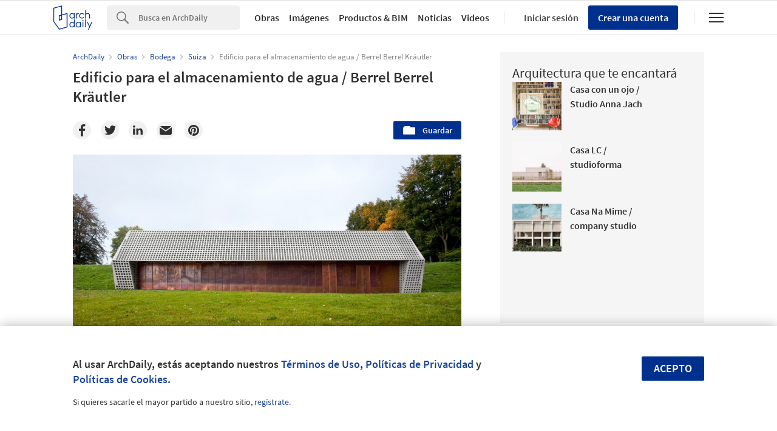

--- FILE ---
content_type: text/html; charset=utf-8
request_url: https://nrd.adsttc.com/api/v1/widgets/article-navigation/02-96872?site=cl&d=20260106
body_size: 1541
content:
<a class='afd-article-navigation afd-article-navigation--prev afd-desktop-e' data='609200' href='/cl/609200/reposicion-escuela-basica-de-quemchi-crisosto-arquitectos-consultores?ad_medium=widget&amp;ad_name=navigation-prev' id='article-nav-prev'><div class='afd-article-navigation__arrow'><div class='afd-article-navigation__arrow-i'></div></div><div class='afd-article-navigation__info-container clearfix'><div class='afd-article-navigation__img' style='background-image: url(&#39;https://images.adsttc.com/media/images/512b/01f7/b3fc/4b11/a700/a9a7/thumb_jpg/1309980894-escuela-quemchi-16.jpg?1414269959&#39;)'></div><div class='afd-article-navigation__data'><h3 class='afd-article-navigation__title'>Reposición Escuela Básica de Quemchi / Crisosto Arquitectos Consultores</h3><div class='afd-article-navigation__subtitle'>Obras Destacadas</div></div></div></a><a class='afd-article-navigation afd-article-navigation--next afd-desktop-e' data='02-95182' href='/cl/02-95182/concesionaria-implementos-agricolas-gerardo-caballero-maite-fernandez-arquitectos?ad_medium=widget&amp;ad_name=navigation-next' id='article-nav-next'><div class='afd-article-navigation__arrow'><div class='afd-article-navigation__arrow-i'></div></div><div class='afd-article-navigation__info-container'><div class='afd-article-navigation__img' style='background-image: url(&#39;https://images.adsttc.com/media/images/512a/eed2/b3fc/4b11/a700/a6ab/thumb_jpg/1308950923-gustavo-frittegotto13.jpg?1414268905&#39;)'></div><div class='afd-article-navigation__data'><h3 class='afd-article-navigation__title'>Concesionaria Implementos Agrícolas / Gerardo Caballero Maite Fernández Arquitectos</h3><div class='afd-article-navigation__subtitle'>Obras Destacadas</div></div></div></a>

--- FILE ---
content_type: text/html; charset=utf-8
request_url: https://nft.adsttc.com/catalog/api/v1/cl/widgets/longtail_products?site=cl&ad_medium=widget&type=desktop&article_token=02-96872&widget_salt=2&d=20260106&geoip=US
body_size: 1520
content:
<h2 class='afd-title-widget'>Explora el Catálogo</h2>
<ul class='related-products__list'>
<li class='related-products__item' data-insights-category='widget-longtail-products' data-insights-label='Arauco' data-insights-value='12' data-insights-version='US-slot-1'>
<a class='related-products__link' href='https://www.archdaily.cl/catalog/cl/products/12/listones-msd-estructural-arauco?ad_source=nimrod&amp;ad_medium=widget&amp;ad_content=single_longtail' title='Madera MSD - Estructural'>
<figure>
<img alt='Madera MSD - Estructural' class='b-lazy' data-pin-nopin='true' data-src='https://snoopy.archdaily.com/images/archdaily/catalog/uploads/photo/image/159787/msd-estructural-ambiente-1.jpg?width=350&amp;height=350&amp;format=webp'>
</figure>
<div class='related-products__text'>
<p class='related-products__company'>Arauco</p>
<h4 class='related-products__name'>Madera MSD - Estructural</h4>
</div>
</a>
</li>
<li class='related-products__item' data-insights-category='widget-longtail-products' data-insights-label='Urbanplay' data-insights-value='32629' data-insights-version='US-slot-2'>
<a class='related-products__link' href='https://www.archdaily.cl/catalog/cl/products/32629/juegos-infantiles-en-parque-cerro-san-cristobal-urbanplay?ad_source=nimrod&amp;ad_medium=widget&amp;ad_content=single_longtail' title='Juegos infantiles en Parque Cerro San Cristóbal'>
<figure>
<img alt='Juegos infantiles en Parque Cerro San Cristóbal' class='b-lazy' data-pin-nopin='true' data-src='https://snoopy.archdaily.com/images/archdaily/catalog/uploads/photo/image/321038/Urbanplay-11.jpg?width=350&amp;height=350&amp;format=webp'>
</figure>
<div class='related-products__text'>
<p class='related-products__company'>Urbanplay</p>
<h4 class='related-products__name'>Juegos infantiles en Parque Cerro San Cristóbal</h4>
</div>
</a>
</li>
<li class='related-products__item' data-insights-category='widget-longtail-products' data-insights-label='Simpson Strong Tie' data-insights-value='13550' data-insights-version='US-slot-3'>
<a class='related-products__link' href='https://www.archdaily.cl/catalog/cl/products/13550/amarres-y-uniones-de-tension-simpson-strong-tie?ad_source=nimrod&amp;ad_medium=widget&amp;ad_content=single_longtail' title='Amarres y uniones de tensión Holdowns'>
<figure>
<img alt='Amarres y uniones de tensión Holdowns' class='b-lazy' data-pin-nopin='true' data-src='https://snoopy.archdaily.com/images/archdaily/catalog/uploads/photo/image/228808/DTT2z.jpg?width=350&amp;height=350&amp;format=webp'>
</figure>
<div class='related-products__text'>
<p class='related-products__company'>Simpson Strong Tie</p>
<h4 class='related-products__name'>Amarres y uniones de tensión Holdowns</h4>
</div>
</a>
</li>
<li class='related-products__item' data-insights-category='widget-longtail-products' data-insights-label='Porcelanosa Grupo' data-insights-value='22590' data-insights-version='US-slot-4'>
<a class='related-products__link' href='https://www.archdaily.cl/catalog/cl/products/22590/revestimiento-de-mosaico-lantic-colonial-lotus-porcelanosa-grupo?ad_source=nimrod&amp;ad_medium=widget&amp;ad_content=single_longtail' title='Revestimiento de mosaico L&#39;Antic Colonial -  Lotus'>
<figure>
<img alt='Revestimiento de mosaico L&#39;Antic Colonial -  Lotus' class='b-lazy' data-pin-nopin='true' data-src='https://snoopy.archdaily.com/images/archdaily/catalog/uploads/photo/image/236996/LOTUS_SUN_02.jpg?width=350&amp;height=350&amp;format=webp'>
</figure>
<div class='related-products__text'>
<p class='related-products__company'>Porcelanosa Grupo</p>
<h4 class='related-products__name'>Revestimiento de mosaico L&#39;Antic Colonial -  Lotus</h4>
</div>
</a>
</li>
<li class='related-products__item' data-insights-category='widget-longtail-products' data-insights-label='Volcan' data-insights-value='20169' data-insights-version='US-slot-5'>
<a class='related-products__link' href='https://www.archdaily.cl/catalog/cl/products/20169/division-interiores-tabique-f120-en-bim-volcan?ad_source=nimrod&amp;ad_medium=widget&amp;ad_content=single_longtail' title='División interiores - Tabique F120 en BIM'>
<figure>
<img alt='División interiores - Tabique F120 en BIM' class='b-lazy' data-pin-nopin='true' data-src='https://snoopy.archdaily.com/images/archdaily/catalog/uploads/photo/image/388974/IN120-SCV-20-VOLCAN.jpg?width=350&amp;height=350&amp;format=webp'>
</figure>
<div class='related-products__text'>
<p class='related-products__company'>Volcan</p>
<h4 class='related-products__name'>División interiores - Tabique F120 en BIM</h4>
</div>
</a>
</li>
<li class='related-products__item' data-insights-category='widget-longtail-products' data-insights-label='Cerámica Santiago' data-insights-value='38531' data-insights-version='US-slot-6'>
<a class='related-products__link' href='https://www.archdaily.cl/catalog/cl/products/38531/ladrillo-ducto-ceramica-santiago?ad_source=nimrod&amp;ad_medium=widget&amp;ad_content=single_longtail' title='Ladrillo Ducto'>
<figure>
<img alt='Ladrillo Ducto' class='b-lazy' data-pin-nopin='true' data-src='https://snoopy.archdaily.com/images/archdaily/catalog/uploads/photo/image/412411/Ladrillo-Santiago-Santiagote-Ducto-11-Ceramica-Santiago.jpg?width=350&amp;height=350&amp;format=webp'>
</figure>
<div class='related-products__text'>
<p class='related-products__company'>Cerámica Santiago</p>
<h4 class='related-products__name'>Ladrillo Ducto</h4>
</div>
</a>
</li>
<li class='related-products__item afd-desktop-e' data-insights-category='widget-longtail-products' data-insights-label='Melón Hormigones' data-insights-value='37208' data-insights-version='US-slot-7'>
<a class='related-products__link' href='https://www.archdaily.cl/catalog/cl/products/37208/hormigon-sustentable-lowco2mix-melon-hormigones?ad_source=nimrod&amp;ad_medium=widget&amp;ad_content=single_longtail' title='Hormigón Sustentable - LOWCO2MIX'>
<figure>
<img alt='Hormigón Sustentable - LOWCO2MIX' class='b-lazy' data-pin-nopin='true' data-src='https://snoopy.archdaily.com/images/archdaily/catalog/uploads/photo/image/392256/LOWCO2MIX-Melón-Hormigones-1.jpg?width=350&amp;height=350&amp;format=webp'>
</figure>
<div class='related-products__text'>
<p class='related-products__company'>Melón Hormigones</p>
<h4 class='related-products__name'>Hormigón Sustentable - LOWCO2MIX</h4>
</div>
</a>
</li>
<li class='related-products__item afd-desktop-e' data-insights-category='widget-longtail-products' data-insights-label='Dialum' data-insights-value='32285' data-insights-version='US-slot-8'>
<a class='related-products__link' href='https://www.archdaily.cl/catalog/cl/products/32285/cristal-antibala-dualsafe-dialum?ad_source=nimrod&amp;ad_medium=widget&amp;ad_content=single_longtail' title='Cristal antibala - Dualsafe'>
<figure>
<img alt='Cristal antibala - Dualsafe' class='b-lazy' data-pin-nopin='true' data-src='https://snoopy.archdaily.com/images/archdaily/catalog/uploads/photo/image/317563/fotosfichas_ANTIBALA_1.jpg?width=350&amp;height=350&amp;format=webp'>
</figure>
<div class='related-products__text'>
<p class='related-products__company'>Dialum</p>
<h4 class='related-products__name'>Cristal antibala - Dualsafe</h4>
</div>
</a>
</li>
<li class='related-products__item afd-desktop-e' data-insights-category='widget-longtail-products' data-insights-label='GIRA' data-insights-value='36421' data-insights-version='US-slot-9'>
<a class='related-products__link' href='https://www.archdaily.cl/catalog/cl/products/36421/sistema-domestico-inteligente-gira-knx-gira?ad_source=nimrod&amp;ad_medium=widget&amp;ad_content=single_longtail' title='Sistema doméstico inteligente - Gira KNX'>
<figure>
<img alt='Sistema doméstico inteligente - Gira KNX' class='b-lazy' data-pin-nopin='true' data-src='https://snoopy.archdaily.com/images/archdaily/catalog/uploads/photo/image/379342/gira-sistema-domestico-inteligente-gira-knx-1727550085.jpg?width=350&amp;height=350&amp;format=webp'>
</figure>
<div class='related-products__text'>
<p class='related-products__company'>GIRA</p>
<h4 class='related-products__name'>Sistema doméstico inteligente - Gira KNX</h4>
</div>
</a>
</li>
<li class='related-products__item afd-desktop-e' data-insights-category='widget-longtail-products' data-insights-label='Bekron Bemezcla' data-insights-value='18460' data-insights-version='US-slot-10'>
<a class='related-products__link' href='https://www.archdaily.cl/catalog/cl/products/18460/pegas-y-relleno-de-tensores-bemezcla-aislantes-nacionales?ad_source=nimrod&amp;ad_medium=widget&amp;ad_content=single_longtail' title='Pegas y relleno de tensores - Bemezcla'>
<figure>
<img alt='Pegas y relleno de tensores - Bemezcla' class='b-lazy' data-pin-nopin='true' data-src='https://snoopy.archdaily.com/images/archdaily/catalog/uploads/photo/image/203201/Pega_Enchapes__Albañilería__Baldosas_y_Relleno_de_Tensores.jpg?width=350&amp;height=350&amp;format=webp'>
</figure>
<div class='related-products__text'>
<p class='related-products__company'>Bekron Bemezcla</p>
<h4 class='related-products__name'>Pegas y relleno de tensores - Bemezcla</h4>
</div>
</a>
</li>
<li class='related-products__item afd-desktop-e' data-insights-category='widget-longtail-products' data-insights-label='Sysprotec' data-insights-value='24546' data-insights-version='US-slot-11'>
<a class='related-products__link' href='https://www.archdaily.cl/catalog/cl/products/24546/cubiertas-de-cuarzo-pure-sysprotec?ad_source=nimrod&amp;ad_medium=widget&amp;ad_content=single_longtail' title='Cubiertas de cuarzo Pure'>
<figure>
<img alt='Cubiertas de cuarzo Pure' class='b-lazy' data-pin-nopin='true' data-src='https://snoopy.archdaily.com/images/archdaily/catalog/uploads/photo/image/248040/Pure.jpg?width=350&amp;height=350&amp;format=webp'>
</figure>
<div class='related-products__text'>
<p class='related-products__company'>Sysprotec</p>
<h4 class='related-products__name'>Cubiertas de cuarzo Pure</h4>
</div>
</a>
</li>
<li class='related-products__item afd-desktop-e' data-insights-category='widget-longtail-products' data-insights-label='Atika' data-insights-value='8165' data-insights-version='US-slot-12'>
<a class='related-products__link' href='https://www.archdaily.cl/catalog/cl/products/8165/griferias-grohe-serie-essence-new-atika?ad_source=nimrod&amp;ad_medium=widget&amp;ad_content=single_longtail' title='Griferías - Essence New'>
<figure>
<img alt='Griferías - Essence New' class='b-lazy' data-pin-nopin='true' data-src='https://snoopy.archdaily.com/images/archdaily/catalog/uploads/photo/image/76063/4.jpg?width=350&amp;height=350&amp;format=webp'>
</figure>
<div class='related-products__text'>
<p class='related-products__company'>Atika</p>
<h4 class='related-products__name'>Griferías - Essence New</h4>
</div>
</a>
</li>
</ul>
<a class="afd-widget-more-link afd-widget-more-link--right related-products__view-more" href="/catalog/cl?ad_source=nimrod&amp;ad_medium=widget&amp;ad_content=single_longtail">Más productos »</a>


--- FILE ---
content_type: text/html; charset=utf-8
request_url: https://nrd.adsttc.com/api/v1/widgets/recommended-projects?site=cl&ad_name=recommended-projects&ad_medium=widget&type=desktop&visitor_id=45c89ea7-07b1-388c-2b3d-288c71d53d9c&d=20260106&geoip=US
body_size: 3406
content:
<div class='afd-recommended-projects__title-container'><h2 class='afd-recommended-projects__title'>Arquitectura que te encantará</h2></div><ul><li class='afd-widget-item'><figure><a class='afd-widget-item-thumb' data-insights-category='recommended-projects-widget' data-insights-label='default-nrd-thumb' data-insights-value='1003171' data-insights-version='0' href='/cl/1003171/casa-con-un-ojo-studio-anna-jach?ad_medium=widget&amp;ad_name=recommended-projects' title='Casa con un ojo / Studio Anna Jach'><img alt='Casa con un ojo / Studio Anna Jach © Alexandre Kapellos' class='b-lazy' data-pin-nopin='true' data-src='https://snoopy.archdaily.com/images/archdaily/media/images/6492/667a/cb9c/4612/2432/4b4c/thumb_jpg/house-with-an-eye-studio-anna-jach_16.jpg?1687316130&amp;format=webp&amp;width=95&amp;height=95&amp;crop=true' height='125' width='125'></a></figure><div class='widget-text'><h3 class='afd-widget-item-title'><a class='afd-widget-item-link' data-insights-category='recommended-projects-widget' data-insights-label='default-nrd' data-insights-value='1003171' data-insights-version='0' href='/cl/1003171/casa-con-un-ojo-studio-anna-jach?ad_medium=widget&amp;ad_name=recommended-projects' title='Casa con un ojo / Studio Anna Jach'>Casa con un ojo / Studio Anna Jach</a></h3><span class='afd-widget-item-hint'></span></div></li><li class='afd-widget-item'><figure><a class='afd-widget-item-thumb' data-insights-category='recommended-projects-widget' data-insights-label='default-nrd-thumb' data-insights-value='1002547' data-insights-version='1' href='/cl/1002547/casa-lc-studioforma?ad_medium=widget&amp;ad_name=recommended-projects' title='Casa LC / studioforma'><img alt='Casa LC / studioforma © Francesca Ióvene' class='b-lazy' data-pin-nopin='true' data-src='https://snoopy.archdaily.com/images/archdaily/media/images/6483/5ea0/212a/052b/0bd8/6a03/thumb_jpg/house-lc-studioforma_28.jpg?1686331159&amp;format=webp&amp;width=95&amp;height=95&amp;crop=true' height='125' width='125'></a></figure><div class='widget-text'><h3 class='afd-widget-item-title'><a class='afd-widget-item-link' data-insights-category='recommended-projects-widget' data-insights-label='default-nrd' data-insights-value='1002547' data-insights-version='1' href='/cl/1002547/casa-lc-studioforma?ad_medium=widget&amp;ad_name=recommended-projects' title='Casa LC / studioforma'>Casa LC / studioforma</a></h3><span class='afd-widget-item-hint'></span></div></li><li class='afd-widget-item'><figure><a class='afd-widget-item-thumb' data-insights-category='recommended-projects-widget' data-insights-label='default-nrd-thumb' data-insights-value='1002603' data-insights-version='2' href='/cl/1002603/casa-na-mime-company-studio?ad_medium=widget&amp;ad_name=recommended-projects' title='Casa Na Mime / company studio'><img alt='Casa Na Mime / company studio © Modococophoto' class='b-lazy' data-pin-nopin='true' data-src='https://snoopy.archdaily.com/images/archdaily/media/images/648c/fbde/cb9c/463b/825f/2777/thumb_jpg/casa-na-mime-company-studio_22.jpg?1686961129&amp;format=webp&amp;width=95&amp;height=95&amp;crop=true' height='125' width='125'></a></figure><div class='widget-text'><h3 class='afd-widget-item-title'><a class='afd-widget-item-link' data-insights-category='recommended-projects-widget' data-insights-label='default-nrd' data-insights-value='1002603' data-insights-version='2' href='/cl/1002603/casa-na-mime-company-studio?ad_medium=widget&amp;ad_name=recommended-projects' title='Casa Na Mime / company studio'>Casa Na Mime / company studio</a></h3><span class='afd-widget-item-hint'></span></div></li></ul>


--- FILE ---
content_type: text/html; charset=utf-8
request_url: https://nrd.adsttc.com/api/v1/widgets/category?site=cl&ad_name=category-warehouse-article-show&ad_medium=widget&name=Bodega&exclude=02-96872&add_title=more&type=desktop&article_token=02-96872&widget_salt=2&max_items=2&d=20260106&geoip=US
body_size: 2405
content:
<h2 class='afd-title-widget'>Más Bodega</h2><ul><li class='afd-widget-item'><figure><a class='afd-widget-item-thumb' data-insights-category='category-warehouse-article-show-widget' data-insights-label='default-nrd-thumb' data-insights-value='624655' data-insights-version='0' href='/cl/624655/bodega-terra-remota-untaller?ad_medium=widget&amp;ad_name=category-warehouse-article-show' title='Bodega Terra Remota / Untaller'><img alt='Bodega Terra Remota / Untaller © Lluís Casals' class='b-lazy' data-pin-nopin='true' data-src='https://snoopy.archdaily.com/images/archdaily/media/images/53d0/7cba/c07a/8045/9b00/0081/thumb_jpg/JUEVES_10-7.jpg?1406172335&amp;format=webp' height='125' width='125'></a></figure><div class='widget-text'><h3 class='afd-widget-item-title'><a class='afd-widget-item-link' data-insights-category='category-warehouse-article-show-widget' data-insights-label='default-nrd' data-insights-value='624655' data-insights-version='0' href='/cl/624655/bodega-terra-remota-untaller?ad_medium=widget&amp;ad_name=category-warehouse-article-show' title='Bodega Terra Remota / Untaller'>Bodega Terra Remota / Untaller</a></h3><span class='afd-widget-item-hint'></span></div></li><li class='afd-widget-item'><figure><a class='afd-widget-item-thumb' data-insights-category='category-warehouse-article-show-widget' data-insights-label='default-nrd-thumb' data-insights-value='768016' data-insights-version='1' href='/cl/768016/ricola-krauterzentrum-herzog-and-de-meuron?ad_medium=widget&amp;ad_name=category-warehouse-article-show' title='Ricola Kräuterzentrum / Herzog &amp; de Meuron'><img alt='Ricola Kräuterzentrum / Herzog &amp; de Meuron Cortesía de Ricola' class='b-lazy' data-pin-nopin='true' data-src='https://snoopy.archdaily.com/images/archdaily/media/images/5562/7dc3/e58e/ce07/f900/030e/thumb_jpg/portada_Ricola_Kraeuterzentrum_Construction_25.jpg?1432518076&amp;format=webp' height='125' width='125'></a></figure><div class='widget-text'><h3 class='afd-widget-item-title'><a class='afd-widget-item-link' data-insights-category='category-warehouse-article-show-widget' data-insights-label='default-nrd' data-insights-value='768016' data-insights-version='1' href='/cl/768016/ricola-krauterzentrum-herzog-and-de-meuron?ad_medium=widget&amp;ad_name=category-warehouse-article-show' title='Ricola Kräuterzentrum / Herzog &amp; de Meuron'>Ricola Kräuterzentrum / Herzog &amp; de Meuron</a></h3><span class='afd-widget-item-hint'></span></div></li></ul>
<a title="Bodega" class="afd-widget-more-link afd-widget-more-link--right" href="/cl/search/projects/categories/bodega">Más Bodega »</a>


--- FILE ---
content_type: text/html; charset=utf-8
request_url: https://nrd.adsttc.com/api/v1/widgets/more-from-office?site=cl&ad_name=more-from-office-article-show&ad_medium=widget&name%5B%5D=Berrel%20Berrel%20Kr%C3%A4utler&exclude=02-96872&type=desktop&article_token=02-96872&widget_salt=2&d=20260106&geoip=US
body_size: 1469
content:
<h2 class='afd-title-widget'>Más Obras de Berrel Berrel Kräutler</h2><ul><li class='afd-widget-item'><figure><a class='afd-widget-item-thumb' data-insights-category='more-from-office-article-show-widget' data-insights-label='default-nrd-thumb' data-insights-value='796482' data-insights-version='0' href='/cl/796482/vivienda-unifamiliar-en-rodersdorf-berrel-berrel-krautler-architekten?ad_medium=widget&amp;ad_name=more-from-office-article-show' title='Vivienda unifamiliar en Rodersdorf / Berrel Berrel Kräutler Architekten'><img alt='Vivienda unifamiliar en Rodersdorf / Berrel Berrel Kräutler Architekten © Eik Frenzel' class='b-lazy' data-pin-nopin='true' data-src='https://snoopy.archdaily.com/images/archdaily/media/images/57db/1500/e58e/ce9b/dd00/011e/thumb_jpg/Rodersdorf_2.jpg?1473975545&amp;format=webp' height='125' width='125'></a></figure><div class='widget-text'><h3 class='afd-widget-item-title'><a class='afd-widget-item-link' data-insights-category='more-from-office-article-show-widget' data-insights-label='default-nrd' data-insights-value='796482' data-insights-version='0' href='/cl/796482/vivienda-unifamiliar-en-rodersdorf-berrel-berrel-krautler-architekten?ad_medium=widget&amp;ad_name=more-from-office-article-show' title='Vivienda unifamiliar en Rodersdorf / Berrel Berrel Kräutler Architekten'>Vivienda unifamiliar en Rodersdorf / Berrel Berrel Kräutler Architekten</a></h3><span class='afd-widget-item-hint'></span></div></li></ul>
<a class="afd-widget-more-link afd-widget-more-link--right" href="/office/berrel-berrel-krautler?ad_source=nimrod&amp;ad_medium=widget&amp;ad_content=more_from_office">Más Obras de Berrel Berrel Kräutler »</a>


--- FILE ---
content_type: text/html; charset=utf-8
request_url: https://nrd.adsttc.com/api/v1/widgets/more-from-country?site=cl&ad_name=more-from-country-article-show&ad_medium=widget&type=desktop&article_token=02-96872&widget_salt=2&d=20260106&geoip=US
body_size: 3803
content:
<h2 class='afd-title-widget'>Más Obras en Suiza</h2><ul><li class='afd-widget-item'><figure><a class='afd-widget-item-thumb' data-insights-category='more-from-country-article-show-widget' data-insights-label='default-nrd-thumb' data-insights-value='1035562' data-insights-version='0' href='/cl/1035562/borna-park-comunidad-para-trabajar-y-vivir-malte-kloes-architekten?ad_medium=widget&amp;ad_name=more-from-country-article-show' title='Borna Park: comunidad para trabajar y vivir / Malte Kloes Architekten'><img alt='Borna Park: comunidad para trabajar y vivir / Malte Kloes Architekten © Karina Castro' class='b-lazy' data-pin-nopin='true' data-src='https://snoopy.archdaily.com/images/archdaily/media/images/6902/42f0/436b/c600/01fd/b678/thumb_jpg/Malte_Kloes_Borna_Residential_15.jpg?1761755981&amp;format=webp' height='125' width='125'></a></figure><div class='widget-text'><h3 class='afd-widget-item-title'><a class='afd-widget-item-link' data-insights-category='more-from-country-article-show-widget' data-insights-label='default-nrd' data-insights-value='1035562' data-insights-version='0' href='/cl/1035562/borna-park-comunidad-para-trabajar-y-vivir-malte-kloes-architekten?ad_medium=widget&amp;ad_name=more-from-country-article-show' title='Borna Park: comunidad para trabajar y vivir / Malte Kloes Architekten'>Borna Park: comunidad para trabajar y vivir / Malte Kloes Architekten</a></h3><span class='afd-widget-item-hint'></span></div></li><li class='afd-widget-item'><figure><a class='afd-widget-item-thumb' data-insights-category='more-from-country-article-show-widget' data-insights-label='default-nrd-thumb' data-insights-value='1034595' data-insights-version='1' href='/cl/1034595/campus-helvetia-basilea-herzog-and-de-meuron?ad_medium=widget&amp;ad_name=more-from-country-article-show' title='Campus Helvetia Basilea / Herzog &amp; de Meuron'><img alt='Campus Helvetia Basilea / Herzog &amp; de Meuron © Maris Mezulis' class='b-lazy' data-pin-nopin='true' data-src='https://snoopy.archdaily.com/images/archdaily/media/images/68d3/4429/21de/2d76/0940/0abe/thumb_jpg/helvetia-campus-basel-herzog-and-de-meuron_11.jpg?1758676028&amp;format=webp' height='125' width='125'></a></figure><div class='widget-text'><h3 class='afd-widget-item-title'><a class='afd-widget-item-link' data-insights-category='more-from-country-article-show-widget' data-insights-label='default-nrd' data-insights-value='1034595' data-insights-version='1' href='/cl/1034595/campus-helvetia-basilea-herzog-and-de-meuron?ad_medium=widget&amp;ad_name=more-from-country-article-show' title='Campus Helvetia Basilea / Herzog &amp; de Meuron'>Campus Helvetia Basilea / Herzog &amp; de Meuron</a></h3><span class='afd-widget-item-hint'></span></div></li><li class='afd-widget-item'><figure><a class='afd-widget-item-thumb' data-insights-category='more-from-country-article-show-widget' data-insights-label='default-nrd-thumb' data-insights-value='1034057' data-insights-version='2' href='/cl/1034057/escuela-bota-durnten-lukas-raeber-architects?ad_medium=widget&amp;ad_name=more-from-country-article-show' title='Escuela Bota Dürnten / Lukas Raeber Architects'><img alt='Escuela Bota Dürnten / Lukas Raeber Architects © Willem Pab' class='b-lazy' data-pin-nopin='true' data-src='https://snoopy.archdaily.com/images/archdaily/media/images/68ba/eee5/3dba/9b00/01d5/c991/thumb_jpg/lukasraeber_schuleb_willempab_170825_08.jpg?1757081448&amp;format=webp' height='125' width='125'></a></figure><div class='widget-text'><h3 class='afd-widget-item-title'><a class='afd-widget-item-link' data-insights-category='more-from-country-article-show-widget' data-insights-label='default-nrd' data-insights-value='1034057' data-insights-version='2' href='/cl/1034057/escuela-bota-durnten-lukas-raeber-architects?ad_medium=widget&amp;ad_name=more-from-country-article-show' title='Escuela Bota Dürnten / Lukas Raeber Architects'>Escuela Bota Dürnten / Lukas Raeber Architects</a></h3><span class='afd-widget-item-hint'></span></div></li></ul>


--- FILE ---
content_type: text/html; charset=utf-8
request_url: https://nrd.adsttc.com/api/v1/widgets/featured-products?site=cl&ad_medium=widget&type=desktop&article_token=02-96872&widget_salt=2&d=20260106&geoip=US
body_size: 3063
content:
<h2 class='afd-title-widget'>Productos más vistos</h2><ul><li class='afd-widget-item' data-insights-category='widget-most-visited-products' data-insights-label='Urbanplay' data-insights-value='33637'><figure><a class='afd-widget-item-thumb' href='https://www.archdaily.cl/catalog/cl/products/33637/como-disenar-parques-infantiles-sustentables-urbanplay?ad_source=nimrod&amp;ad_medium=widget&amp;ad_content=most_visited_products' title='Cómo diseñar parques infantiles sostenibles / Urbanplay'><img alt='Cómo diseñar parques infantiles sostenibles' class='b-lazy' data-pin-nopin='true' data-src='https://neufert-cdn.archdaily.net/uploads/photo/image/336048/cropped_large_parques-infantiles-sustentables-urbanplay.jpg?v=1697031710' height='125' width='125'></a></figure><h3 class='afd-widget-item-title'><a class='afd-widget-item-link' href='https://www.archdaily.cl/catalog/cl/products/33637/como-disenar-parques-infantiles-sustentables-urbanplay?ad_source=nimrod&amp;ad_medium=widget&amp;ad_content=most_visited_products' title='Cómo diseñar parques infantiles sostenibles / Urbanplay'>Cómo diseñar parques infantiles sostenibles<span class='title-division'>|</span><span class='title-secondary'>Urbanplay</span></a></h3></li><li class='afd-widget-item' data-insights-category='widget-most-visited-products' data-insights-label='Arauco' data-insights-value='32190'><figure><a class='afd-widget-item-thumb' href='https://www.archdaily.cl/catalog/cl/products/32190/tablero-mdf-ranurado-melamina-arauco?ad_source=nimrod&amp;ad_medium=widget&amp;ad_content=most_visited_products' title='Tablero MDF - Ranurado Melamina / Arauco'><img alt='Tablero MDF - Ranurado Melamina' class='b-lazy' data-pin-nopin='true' data-src='https://neufert-cdn.archdaily.net/uploads/photo/image/316279/cropped_large_ranurado-melamina-arauco-ar769b099df.jpg?v=1764344663' height='125' width='125'></a></figure><h3 class='afd-widget-item-title'><a class='afd-widget-item-link' href='https://www.archdaily.cl/catalog/cl/products/32190/tablero-mdf-ranurado-melamina-arauco?ad_source=nimrod&amp;ad_medium=widget&amp;ad_content=most_visited_products' title='Tablero MDF - Ranurado Melamina / Arauco'>Tablero MDF - Ranurado Melamina<span class='title-division'>|</span><span class='title-secondary'>Arauco</span></a></h3></li><li class='afd-widget-item' data-insights-category='widget-most-visited-products' data-insights-label='Villalba' data-insights-value='34902'><figure><a class='afd-widget-item-thumb' href='https://www.archdaily.cl/catalog/cl/products/34902/hojalateria-villalba?ad_source=nimrod&amp;ad_medium=widget&amp;ad_content=most_visited_products' title='Hojalatería / Villalba'><img alt='Hojalatería' class='b-lazy' data-pin-nopin='true' data-src='https://neufert-cdn.archdaily.net/uploads/photo/image/353807/cropped_large_bajada-de-agua-galvanizada-villalba.jpg?v=1709139297' height='125' width='125'></a></figure><h3 class='afd-widget-item-title'><a class='afd-widget-item-link' href='https://www.archdaily.cl/catalog/cl/products/34902/hojalateria-villalba?ad_source=nimrod&amp;ad_medium=widget&amp;ad_content=most_visited_products' title='Hojalatería / Villalba'>Hojalatería<span class='title-division'>|</span><span class='title-secondary'>Villalba</span></a></h3></li></ul>

--- FILE ---
content_type: text/html; charset=utf-8
request_url: https://nft.adsttc.com/catalog/api/v1/cl/widgets/interesting_products?token=02-96872&geoip=US&ad_medium=article&device=desktop&amount=5&alternative_tokens=mx:02-96872|co:02-96872|pe:02-96872&materials=acero,concreto
body_size: 295
content:
<h3 class='afd-post-content-h2'>Productos Relacionados</h3>
<div class='related-products__grid'>
<div class='related-products__grid--item related-products__grid--item-big'>
<a class='related-products__link js-recommend-product-item' data-insights-category='widget-interesting-products' data-insights-label='widget-interesting-products' data-insights-value='36967' href='https://www.archdaily.cl/catalog/cl/products/36967/fachadas-y-muros-thermowood-en-la-salada-lunawood?ad_source=nimrod-article&amp;ad_medium=widget-interesting-products&amp;ad_content=02-96872'>
<img alt='Fachadas y muros Thermowood en La Salada' class='related-products__img' size='max-width(767px) 320px' src='https://snoopy.archdaily.com/images/archdaily/catalog/uploads/photo/image/386125/08-LA-SALADA-LUNAWOOD.jpg?width=700&amp;height=700&amp;format=webp' srcset='https://snoopy.archdaily.com/images/archdaily/catalog/uploads/photo/image/386125/08-LA-SALADA-LUNAWOOD.jpg?width=700&amp;height=700&amp;format=webp 2800w' title='Fachadas y muros Thermowood en La Salada / Lunawood'>
<div class='related-products__text'>
<p class='related-products__company' title='Lunawood'>Lunawood</p>
<h4 class='related-products__name' title='Fachadas y muros Thermowood en La Salada'>Fachadas y muros Thermowood en La Salada</h4>
</div>
</a>

</div>
</div>



--- FILE ---
content_type: text/plain
request_url: https://www.google-analytics.com/j/collect?v=1&_v=j102&a=1438522692&t=pageview&_s=1&dl=https%3A%2F%2Fwww.archdaily.cl%2Fcl%2F02-96872%2Falmacen-de-agua-berrel-berrel-krautler&ul=en-us%40posix&dt=Edificio%20para%20el%20almacenamiento%20de%20agua%20%2F%20Berrel%20Berrel%20Kr%C3%A4utler%20%7C%20ArchDaily%20en%20Espa%C3%B1ol&sr=1280x720&vp=1280x720&_u=IEBAAEABAAAAACAAI~&jid=1071953033&gjid=1462578298&cid=1360133599.1767714106&tid=UA-73308-3&_gid=649481046.1767714106&_r=1&_slc=1&z=408380627
body_size: -450
content:
2,cG-TMSKQPG42W